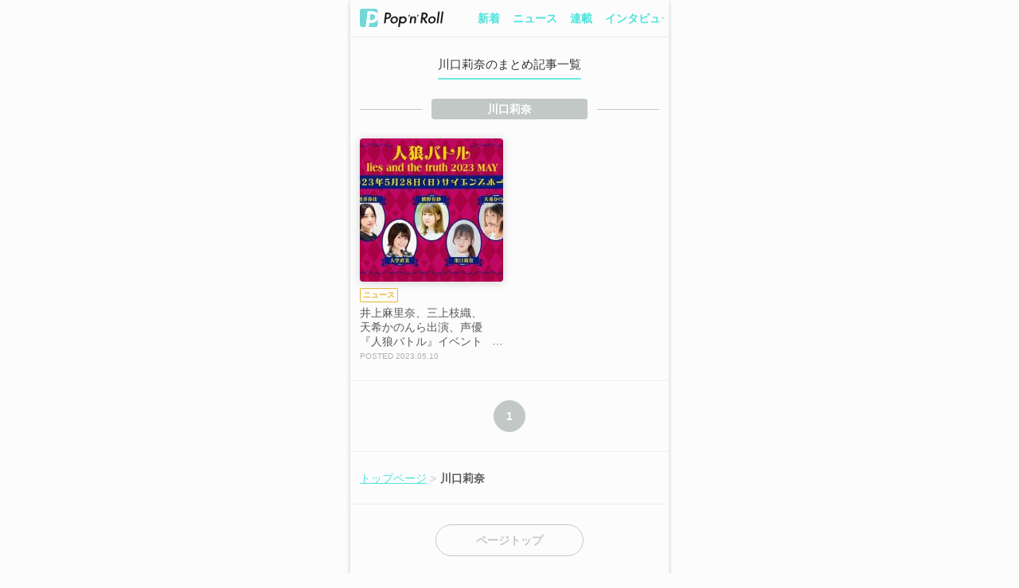

--- FILE ---
content_type: text/html; charset=utf-8
request_url: https://popnroll.tv/tags/%E5%B7%9D%E5%8F%A3%E8%8E%89%E5%A5%88
body_size: 6967
content:

    <!DOCTYPE html>
    <html>
        <head>
        <script>
            history.scrollRestoration = "manual" ;
        </script>
        
<script>(function(w,d,s,l,i){w[l]=w[l]||[];w[l].push({'gtm.start':
new Date().getTime(),event:'gtm.js'});var f=d.getElementsByTagName(s)[0],
j=d.createElement(s),dl=l!='dataLayer'?'&l='+l:'';j.async=true;j.src=
'https://www.googletagmanager.com/gtm.js?id='+i+dl;f.parentNode.insertBefore(j,f);
})(window,document,'script','dataLayer','GTM-PR7QDNK');</script>
        
        
<script type="application/javascript" src="//anymind360.com/js/1925/ats.js"></script>
<script>
    var slots = {};
</script>
        
        <meta charset="utf-8">
        <title data-react-helmet="true">🍭 川口莉奈のまとめ記事 - Pop&#x27;n&#x27;Roll(ポップンロール)</title>
        <meta data-react-helmet="true" name="keywords" content="川口莉奈,アイドル,ニュース,ライブレポート,インタビュー,コラム"/><meta data-react-helmet="true" name="description" content="川口莉奈のまとめ記事一覧。注目のアイドル記事、ライブレポート、インタビュー、コラムを掲載しています。Pop&#x27;n&#x27;Roll(ポップンロール)は、アイドルのパーソナリティや隠れた才能にフォーカスするアイドルメディアです。"/><meta data-react-helmet="true" property="og:title" content="🍭 川口莉奈のまとめ記事 - Pop&#x27;n&#x27;Roll(ポップンロール)"/><meta data-react-helmet="true" property="og:description" content="川口莉奈のまとめ記事一覧。注目のアイドル記事、ライブレポート、インタビュー、コラムを掲載しています。Pop&#x27;n&#x27;Roll(ポップンロール)は、アイドルのパーソナリティや隠れた才能にフォーカスするアイドルメディアです。"/><meta data-react-helmet="true" property="og:image" content="https://popnroll.tv/images/default/common_og.png"/><meta data-react-helmet="true" property="og:url" content="https://popnroll.tv/tags/川口莉奈"/><meta data-react-helmet="true" property="og:type" content="article"/>
        <link data-react-helmet="true" rel="canonical" href="https://popnroll.tv/tags/川口莉奈"/>
        <meta name="twitter:card" content="summary_large_image" />
        <meta name="twitter:site" content="@popnrolltv" />
        <meta content="width=device-width,initial-scale=1.0,user-scalable=0,maximum-scale=1" id="viewport" name="viewport" />
        <meta name="robots" content="max-image-preview:large">
        <link rel="stylesheet" href="https://cdnjs.cloudflare.com/ajax/libs/Swiper/4.2.6/css/swiper.min.css">
        <style data-styled="true" data-styled-version="5.0.1">.hvJMgY{position:relative;padding:0 6px;}
.hvJMgY:before{left:0;background:-moz-linear-gradient(left,rgba(252,252,252,1),rgba(252,252,252,0));background:-webkit-linear-gradient(left,rgba(252,252,252,1),rgba(252,252,252,0));background:linear-gradient(to right,rgba(252,252,252,1),rgba(252,252,252,0));content:'';display:block;position:absolute;width:12px;height:100%;top:0;z-index:2;}
.hvJMgY:after{right:0;background:-moz-linear-gradient(right,rgba(252,252,252,1),rgba(252,252,252,0));background:-webkit-linear-gradient(right,rgba(252,252,252,1),rgba(252,252,252,0));background:linear-gradient(to left,rgba(252,252,252,1),rgba(252,252,252,0));content:'';display:block;position:absolute;width:12px;height:100%;top:0;z-index:2;}
data-styled.g8[id="sc-Axmtr"]{content:"hvJMgY,"}
.gmtmqV{width:auto;padding:0 6px;}
.gmtmqV >a{display:block;padding:16px 2px;font-size:1.4rem;font-weight:700;line-height:1;color:#4EE2DA;word-break:break-all;}
data-styled.g9[id="sc-AxmLO"]{content:"gmtmqV,"}
.dteCCc{display:table;width:100%;table-layout:fixed;background:#fcfcfc;box-shadow:0 1px 1px -1px rgba(0,0,0,0.4);}
.dteCCc >*{display:table-cell;vertical-align:middle;}
data-styled.g10[id="sc-fzozJi"]{content:"dteCCc,"}
.fYZyZu{width:146px;padding-left:12px;box-sizing:border-box;}
.fYZyZu >a{display:block;}
.fYZyZu >a >img{display:block;width:105px;}
data-styled.g11[id="sc-fzoLsD"]{content:"fYZyZu,"}
.fVqzqj{position:fixed;width:100%;top:-47px;left:0;height:47px;opacity:0;overflow:hidden;z-index:2000;-webkit-transition:top 0.2s ease 0s;transition:top 0.2s ease 0s;top:0px;opacity:1;}
@media screen and (min-width:769px){.fVqzqj{max-width:400px;left:50%;margin-left:-200px;}}
data-styled.g18[id="sc-fzqBZW"]{content:"fVqzqj,"}
.fQsatj{text-align:center;padding-right:12px;padding-left:12px;position:relative;padding:24px 0;background:#fcfcfc;border-top:1px solid #fff;box-shadow:0 -1px 0 0 #ededed;}
data-styled.g20[id="sc-fzoyAV"]{content:"fQsatj,"}
.fNJjBs{display:inline-block;min-width:40px;padding:12px;border-radius:200px;font-size:1.4rem;font-weight:600;line-height:1;text-align:center;box-sizing:border-box;color:#C2C8C6;background-color:#FCFCFC;border:1px solid #C2C8C6;width:100%;max-width:186px;}
data-styled.g23[id="sc-fzpjYC"]{content:"fNJjBs,"}
.dYOyCc{box-sizing:border-box;padding-top:24px;padding-bottom:24px;border-bottom:1px solid #ededed;box-shadow:0 1px 0 0 #fff;}
data-styled.g46[id="sc-fzoant"]{content:"dYOyCc,"}
.dhojsu{box-sizing:border-box;padding-top:24px;padding-bottom:24px;border-bottom:1px solid #ededed;box-shadow:0 1px 0 0 #fff;}
data-styled.g47[id="sc-fzomME"]{content:"dhojsu,"}
.himZKo{box-sizing:border-box;padding-top:24px;padding-bottom:24px;}
data-styled.g49[id="sc-fzqMAW"]{content:"himZKo,"}
.hNuJKS{text-align:center;padding:0 12px 24px;}
data-styled.g56[id="sc-fzoaKM"]{content:"hNuJKS,"}
.eDKKUh{position:relative;display:inline-block;font-weight:300;padding-bottom:1rem;font-size:1.5rem;}
.eDKKUh:before{content:'';display:block;position:absolute;width:100%;padding-top:2px;border-radius:200px;background:#6CE9E2;bottom:0;}
data-styled.g57[id="sc-fzomuh"]{content:"eDKKUh,"}
.eoGDzK{display:block;}
data-styled.g58[id="sc-fzqAui"]{content:"eoGDzK,"}
.fomHCm{width:100%;padding-top:100%;background-size:cover;background-position:top center;background-repeat:no-repeat;overflow:hidden;border-radius:4px;background-image:url("https://img.popnroll.tv/uploads/news_item/image/32845/thumb_main_2.jpg");}
.fomHCm +>div{padding-top:8px;}
data-styled.g59[id="sc-fzqMdD"]{content:"fomHCm,"}
.jHQZJv{padding-top:8px;}
data-styled.g63[id="sc-fzpisO"]{content:"jHQZJv,"}
.kdOAmQ{display:table;width:100%;padding-bottom:4px;}
.kdOAmQ >span{display:table-cell;vertical-align:middle;}
.kdOAmQ >span:first-child>span{position:relative;padding:4px;font-size:1rem;font-weight:600;line-height:1;word-break:break-all;display:inline-block;}
.kdOAmQ >span:first-child>span:before{content:'';display:block;position:absolute;width:100%;height:100%;top:0;left:0;border-radius:2px;}
data-styled.g64[id="sc-fznyYp"]{content:"kdOAmQ,"}
.clsntC >span{color:#E7B633;}
.clsntC >span:before{box-shadow:0 0 0 1px #E7B633 inset;}
data-styled.g65[id="sc-fznLxA"]{content:"clsntC,"}
.dqcveg{font-size:1.4rem;font-weight:300;color:#595959;min-height:2.5em;word-break:break-all;overflow:hidden;position:relative;padding-right:1em;max-height:3.75em;}
.dqcveg:before{font-family:-apple-system ,BlinkMacSystemFont ,'Helvetica Neue' ,'Hiragino Sans' ,'Hiragino Kaku Gothic ProN' ,'游ゴシック  Medium' ,'meiryo' ,sans-serif;content:'…';position:absolute;right:0;bottom:0;}
.dqcveg:after{content:'';position:absolute;width:100%;height:100%;background:#fcfcfc;}
data-styled.g70[id="sc-fzoxnE"]{content:"dqcveg,"}
.uYzkI{display:table;width:100%;padding-top:4px;}
data-styled.g71[id="sc-fzoMdx"]{content:"uYzkI,"}
.bHmBtJ{display:table-cell;vertical-align:middle;font-size:1rem;font-weight:300;color:#afafaf;word-break:break-all;}
.bHmBtJ:before{content:'POSTED ';}
data-styled.g73[id="sc-fzplgP"]{content:"bHmBtJ,"}
.ccaska{margin:0 12px;}
.ccaska +*{padding-top:40px;}
data-styled.g84[id="sc-fznBtT"]{content:"ccaska,"}
.ktGuED{display:inline-block;width:calc(50% - 8px);vertical-align:top;}
.ktGuED:nth-child(2n){margin-left:12px;}
.ktGuED:nth-child(n+3){margin-top:18px;}
.ktGuED >a{display:block;}
data-styled.g86[id="sc-fzobTh"]{content:"ktGuED,"}
.epvjCL{position:relative;padding:24px 12px 6px;background:#6CE9E2;text-align:center;}
data-styled.g111[id="sc-pJurq"]{content:"epvjCL,"}
.cgrjKw{padding-bottom:12px;}
data-styled.g112[id="sc-pRTZB"]{content:"cgrjKw,"}
.iJULWE{display:block;margin:0 auto;width:116px;}
.iJULWE img{display:block;width:116px;}
data-styled.g113[id="sc-qapaw"]{content:"iJULWE,"}
.eXFaFB{margin:0 auto;max-width:200px;padding-top:12px;}
.eqevjY{margin:0 auto;max-width:200px;padding-bottom:6px;}
data-styled.g115[id="sc-pbIaG"]{content:"eXFaFB,eqevjY,"}
.hgECfS{display:inline-block;padding:0 6px 12px;}
.hgECfS >a{display:block;font-size:1.2rem;font-weight:300;color:#fff;}
data-styled.g116[id="sc-pkhIR"]{content:"hgECfS,"}
.hDLxEx{display:table;width:100%;max-width:220px;margin:0 auto;table-layout:fixed;}
data-styled.g117[id="sc-psCJM"]{content:"hDLxEx,"}
.efhDEa{display:table-cell;vertical-align:middle;}
data-styled.g118[id="sc-qQxXP"]{content:"efhDEa,"}
.kPdszo{display:block;width:36px;padding-top:36px;margin:0 auto 12px;background:url(/images/ui/icon_t.svg) center / 36px no-repeat;}
data-styled.g120[id="sc-pBolk"]{content:"kPdszo,"}
.kSIOTQ{display:block;width:36px;padding-top:36px;margin:0 auto 12px;background:url(/images/ui/icon_l.svg) center / 30px no-repeat;}
data-styled.g121[id="sc-pJkiN"]{content:"kSIOTQ,"}
.eehIqb{display:block;width:36px;padding-top:36px;margin:0 auto 12px;background:url(/images/ui/icon_y.svg) center / 28px no-repeat;}
data-styled.g122[id="sc-pReKu"]{content:"eehIqb,"}
.hCKhjF{display:block;width:36px;padding-top:36px;margin:0 auto 12px;background:url(/images/ui/icon_i.svg) center / 42px no-repeat;}
data-styled.g123[id="sc-pZaHX"]{content:"hCKhjF,"}
.hXGkGv{display:block;font-size:0.9rem;font-weight:300;color:#fff;word-break:break-all;}
data-styled.g124[id="sc-oTBUA"]{content:"hXGkGv,"}
.goaEYE{position:relative;padding-top:47px;box-sizing:border-box;}
.goaEYE:before,.goaEYE:after{content:'';position:fixed;display:block;width:100%;height:12px;left:0;z-index:1000;}
@media screen and (min-width:769px){.goaEYE:before,.goaEYE:after{max-width:400px;left:50%;margin-left:-200px;}}
.goaEYE:before{top:0;background:#fcfcfc;}
.goaEYE:after{top:12px;background:-moz-linear-gradient(top,rgba(252,252,252,1),rgba(252,252,252,0));background:-webkit-linear-gradient(top,rgba(252,252,252,1),rgba(252,252,252,0));background:linear-gradient(to bottom,rgba(252,252,252,1),rgba(252,252,252,0));}
data-styled.g129[id="sc-qYIQh"]{content:"goaEYE,"}
.cdZmzJ{padding-top:0px;text-align:center;}
data-styled.g133[id="sc-pZOBi"]{content:"cdZmzJ,"}
.jzKNzB{display:inline-block;padding:0 4px;text-align:center;}
data-styled.g134[id="sc-oTNDV"]{content:"jzKNzB,"}
.CNlcm{display:inline-block;min-width:40px;padding:12px;border-radius:200px;font-size:1.4rem;font-weight:600;line-height:1;text-align:center;box-sizing:border-box;color:#C2C8C6;background-color:#fff;border:1px solid #C2C8C6;color:#fff;background-color:#C2C8C6;border:1px solid #C2C8C6;}
data-styled.g136[id="sc-pjHjD"]{content:"CNlcm,"}
.kBPJSk{padding:0 12px;}
data-styled.g137[id="sc-pscky"]{content:"kBPJSk,"}
.wIkUb{display:table-cell;vertical-align:top;}
.wIkUb:not(:first-child){position:relative;padding-left:1.65rem;}
.wIkUb:not(:first-child):before{position:absolute;content:'>';font-size:1.4rem;left:0.375rem;color:#C2C8C6;}
.wIkUb >a,.wIkUb >span{display:block;position:relative;overflow:hidden;font-size:1.4rem;word-break:break-all;}
.wIkUb >a{font-weight:300;color:#4EE2DA;-webkit-text-decoration:underline;text-decoration:underline;white-space:nowrap;}
.wIkUb >span{position:relative;padding-right:1em;height:1.25em;font-weight:700;color:#595959;}
.wIkUb >span:before{content:"…";position:absolute;right:0;top:0;}
.wIkUb >span:after{content:"";width:100%;height:100%;position:absolute;background:#fcfcfc;}
data-styled.g138[id="sc-qQYBZ"]{content:"wIkUb,"}
.eYPEZX{position:relative;margin:0 12px 24px;text-align:center;}
.eYPEZX:after{content:'';position:absolute;width:100%;height:1px;background:#C2C8C6;top:50%;left:0;}
data-styled.g141[id="sc-pHIBf"]{content:"eYPEZX,"}
.dUrmQP{position:relative;display:inline-block;font-size:1.4rem;font-weight:700;color:#fff;padding:4px;min-width:188px;background:#c2c8c6;border-radius:4px;z-index:10;word-break:break-all;}
.dUrmQP:before,.dUrmQP:after{content:'';position:absolute;width:12px;height:100%;background:#fcfcfc;top:0;}
.dUrmQP:before{left:-12px;}
.dUrmQP:after{right:-12px;}
data-styled.g142[id="sc-pQEbo"]{content:"dUrmQP,"}
@charset "UTF-8";
html,body,div,span,applet,object,iframe,h1,h2,h3,h4,h5,h6,p,blockquote,pre,a,abbr,acronym,address,big,cite,code,del,dfn,em,img,ins,kbd,q,s,samp,small,strike,strong,sub,sup,tt,var,b,u,i,center,dl,dt,dd,ol,ul,li,fieldset,form,label,legend,table,caption,tbody,tfoot,thead,tr,th,td,article,aside,canvas,details,embed,figure,figcaption,footer,header,hgroup,menu,nav,output,ruby,section,summary,time,mark,audio,video{margin:0;padding:0;border:0;font-size:100%;font:inherit;vertical-align:baseline;}
audio,canvas,progress,video{display:inline-block;}
article,aside,details,figcaption,figure,footer,header,hgroup,menu,nav,section{display:block;}
ol,ul{list-style:none;}
a{-webkit-text-decoration:none;text-decoration:none;}
img{max-width:100%;}
html{font-size:62.5%;}
body{background:#fcfcfc;margin:0;font-family:-apple-system ,BlinkMacSystemFont ,'Helvetica Neue' ,'Hiragino Sans' ,'Hiragino Kaku Gothic ProN' ,'游ゴシック  Medium' ,'meiryo' ,sans-serif;font-size:100%;line-height:1.3;color:#333;}
button{background-color:transparent;border:none;cursor:pointer;outline:none;padding:0;-webkit-appearance:none;}
.clearfix:after{content:" ";display:block;clear:both;opacity:0;}
.d_none{display:none;}
.shadow17-1-12{box-shadow:0 1px 12px 0 rgba(0,0,0,0.17);}
.shadow10-4-15{box-shadow:0 4px 15px 0 rgba(0,0,0,0.10);}
.shadow05-1-12{box-shadow:0 1px 12px 0 rgba(0,0,0,0.05);}
.shadow10-1-6{box-shadow:0 1px 6px 0 rgba(0,0,0,0.1);}
.shadow30-1-6{box-shadow:0 1px 6px 0 rgba(0,0,0,0.3);}
.shadow12-1-2{box-shadow:0 1px 2px 0 rgba(0,0,0,0.12);}
.swiper-pagination-bullet{background:#ebebeb!important;opacity:1!important;}
.swiper-pagination-bullet-active{background:#6ce9e2!important;}
.sp_article_ads{margin-top:1em;}
#sp_photo_underphoto{position:fixed;width:100%;height:50px;bottom:0;z-index:2000;}
#csw_block{padding-top:12px!important;background-color:#fcfcfc!important;}
#logly-lift-4322877{margin:24px auto 0!important;}
@media screen and (min-width:769px){html{overflow-y:scroll;}#app{max-width:400px;margin:0 auto;box-shadow:0 2px 6px 0 rgba(0,0,0,0.2);}#sp_photo_underphoto{max-width:400px;}}
data-styled.g263[id="sc-global-gBUHxp1"]{content:"sc-global-gBUHxp1,"}
</style>
        <link rel="icon" type="image/x-icon" href="/images/favicons/favicon.ico">
        <link rel="apple-touch-icon" sizes="180x180" href="/images/favicons/apple-touch-icon.png">
        <link rel="icon" type="image/png" sizes="32x32" href="/images/favicons/favicon-32x32.png">
        <link rel="icon" type="image/png" sizes="16x16" href="/images/favicons/favicon-16x16.png">
        <link rel="icon" type="image/png" sizes="192x192" href="/images/favicons/android-chrome-192x192.png">
        <link rel="icon" type="image/png" sizes="512x512" href="/images/favicons/android-chrome-512x512.png">
        <link rel="manifest" href="/images/favicons/site.webmanifest">
        <link rel="mask-icon" href="/images/favicons/safari-pinned-tab.svg" color="#73d8d8">
        <meta name="application-name" content="Pop'n'Roll" />
        <meta name="theme-color" content="#ffffff">
      </head>
      <body>
        
<noscript><iframe src="https://www.googletagmanager.com/ns.html?id=GTM-PR7QDNK"
height="0" width="0" style="display:none;visibility:hidden"></iframe></noscript>
        
        <div id="app"><div><div class="sc-qYIQh goaEYE"><header class="sc-fzqBZW fVqzqj"><div class="sc-fzozJi dteCCc"><div class="sc-fzoLsD fYZyZu"><a href="/"><img src="/images/ui/logo_c.svg" alt="Pop&#x27;n&#x27;Roll"/></a></div><nav class="sc-Axmtr hvJMgY"><div class="swiper-container"><div class="swiper-wrapper"><div class="sc-AxmLO gmtmqV swiper-slide"><a href="/articles">新着</a></div><div class="sc-AxmLO gmtmqV swiper-slide"><a href="/news">ニュース</a></div><div class="sc-AxmLO gmtmqV swiper-slide"><a href="/column">連載</a></div><div class="sc-AxmLO gmtmqV swiper-slide"><a href="/interview">インタビュー</a></div><div class="sc-AxmLO gmtmqV swiper-slide"><a href="/report">レポート</a></div><div class="sc-AxmLO gmtmqV swiper-slide"><a href="/snap">特集</a></div></div></div></nav></div></header><div><section class="sc-fzoant dYOyCc"><h1 class="sc-fzoaKM hNuJKS"><span type="" class="sc-fzomuh eDKKUh">川口莉奈のまとめ記事一覧</span></h1><div class="sc-pHIBf eYPEZX"><h2 class="sc-pQEbo dUrmQP">川口莉奈</h2></div><div class="sc-fznBtT ccaska"><ul class="sc-fznNTe fnbSrb"><li class="sc-fzobTh ktGuED"><a class="sc-fzqAui eoGDzK" href="/articles/32845"><div class="sc-fzqMdD fomHCm shadow17-1-12"></div><div class="sc-fzpisO jHQZJv"><p class="sc-fznyYp kdOAmQ"><span type="news" class="sc-fznLxA clsntC"><span>ニュース</span></span></p><p class="sc-fzqLLg sc-fzoxnE dqcveg">井上麻里奈、三上枝織、天希かのんら出演、声優『人狼バトル』イベント開催決定！</p><div class="sc-fzoMdx uYzkI"><p class="sc-fzoWqW sc-fzplgP bHmBtJ"><span>2023.05.10</span></p></div></div></a></li></ul></div></section><div class="sc-fzomME dhojsu"><div><ul class="sc-pZOBi cdZmzJ"><li class="sc-oTNDV jzKNzB"><span class="sc-pjHjD CNlcm">1</span></li></ul></div></div><div class="sc-fzqMAW himZKo"><ul itemscope="" itemType="http://schema.org/BreadcrumbList" class="sc-pscky kBPJSk"><li itemProp="itemListElement" itemscope="" itemType="http://schema.org/ListItem" class="sc-qQYBZ wIkUb"><a itemProp="item" href="/"><span itemProp="name">トップページ</span></a><meta itemProp="position" content="1"/></li><li class="sc-qQYBZ wIkUb"><span>川口莉奈</span></li></ul></div></div></div><div class="sc-fzqNJr sc-fzoyAV fQsatj"><button color="foot" width="main" type="button" class="sc-fzpjYC fNJjBs">ページトップ</button></div><footer class="sc-pJurq epvjCL"><div class="sc-pRTZB cgrjKw"><a class="sc-qapaw iJULWE" href="/"><figure><img src="/images/ui/logo_w.svg" alt="Pop&#x27;n&#x27;Roll"/></figure></a></div><div><ul class="sc-pbIaG eXFaFB"><li class="sc-pkhIR hgECfS"><a href="/articles">新着</a></li><li class="sc-pkhIR hgECfS"><a href="/news">ニュース</a></li><li class="sc-pkhIR hgECfS"><a href="/column">連載</a></li><li class="sc-pkhIR hgECfS"><a href="/interview">インタビュー</a></li><li class="sc-pkhIR hgECfS"><a href="/report">レポート</a></li><li class="sc-pkhIR hgECfS"><a href="/snap">特集</a></li></ul></div><div><ul class="sc-psCJM hDLxEx"><li class="sc-qQxXP efhDEa"><a href="https://twitter.com/popnrolltv" target="_blank" class="sc-qYSYK sc-pBolk kPdszo"></a></li><li class="sc-qQxXP efhDEa"><a href="https://line.me/R/ti/p/%40msd3677c" target="_blank" class="sc-qYSYK sc-pJkiN kSIOTQ"></a></li><li class="sc-qQxXP efhDEa"><a href="https://www.youtube.com/channel/UCJGxi68g4azrpxZY84d7L6g" target="_blank" class="sc-qYSYK sc-pReKu eehIqb"></a></li><li class="sc-qQxXP efhDEa"><a href="https://www.instagram.com/popnrolltv" target="_blank" class="sc-qYSYK sc-pZaHX hCKhjF"></a></li></ul></div><div><ul class="sc-pbIaG eqevjY"><li class="sc-pkhIR hgECfS"><a href="https://amidus.co.jp/" target="_blank">運営会社</a></li><li class="sc-pkhIR hgECfS"><a href="/contact">お問い合わせ</a></li><li class="sc-pkhIR hgECfS"><a href="https://img.popnroll.tv/docs/privacy.html" target="_blank">Cookieポリシーとオプトアウト</a></li></ul></div><small class="sc-oTBUA hXGkGv"> © AMIDUS. ALL RIGHTS RESERVED.</small></footer></div></div>
        <script id="init">
            var isInit = true;
            var showSwipeNav = true;
            var APP_PROPS = {"article":{"title":"関連記事","type":"","tag":"川口莉奈"},"contents":[{"id":32845,"url":"/articles/32845","img":"https://img.popnroll.tv/uploads/news_item/image/32845/thumb_main_2.jpg","type":"news","title":"井上麻里奈、三上枝織、天希かのんら出演、声優『人狼バトル』イベント開催決定！","post":"2023.05.10","is_pr":false,"has_video":false,"add_utm":false}],"count":1,"init":1,"head":{"title":"🍭 川口莉奈のまとめ記事 - Pop'n'Roll(ポップンロール)","description":"川口莉奈のまとめ記事一覧。注目のアイドル記事、ライブレポート、インタビュー、コラムを掲載しています。Pop'n'Roll(ポップンロール)は、アイドルのパーソナリティや隠れた才能にフォーカスするアイドルメディアです。","keywords":"川口莉奈,アイドル,ニュース,ライブレポート,インタビュー,コラム","image":"https://popnroll.tv/images/default/common_og.png"}};
        </script>
        <script src="/client.js"></script>
      </body>
    </html>
  

--- FILE ---
content_type: text/html; charset=utf-8
request_url: https://www.google.com/recaptcha/api2/aframe
body_size: 267
content:
<!DOCTYPE HTML><html><head><meta http-equiv="content-type" content="text/html; charset=UTF-8"></head><body><script nonce="uvAEmFmPvS64e8eZzSItPA">/** Anti-fraud and anti-abuse applications only. See google.com/recaptcha */ try{var clients={'sodar':'https://pagead2.googlesyndication.com/pagead/sodar?'};window.addEventListener("message",function(a){try{if(a.source===window.parent){var b=JSON.parse(a.data);var c=clients[b['id']];if(c){var d=document.createElement('img');d.src=c+b['params']+'&rc='+(localStorage.getItem("rc::a")?sessionStorage.getItem("rc::b"):"");window.document.body.appendChild(d);sessionStorage.setItem("rc::e",parseInt(sessionStorage.getItem("rc::e")||0)+1);localStorage.setItem("rc::h",'1769009827460');}}}catch(b){}});window.parent.postMessage("_grecaptcha_ready", "*");}catch(b){}</script></body></html>

--- FILE ---
content_type: image/svg+xml
request_url: https://popnroll.tv/images/ui/icon_y.svg
body_size: 688
content:
<svg width="20" height="23" viewBox="0 0 20 23" fill="none" xmlns="http://www.w3.org/2000/svg">
<g clip-path="url(#clip0_21_1218)">
<path d="M19.5818 7.18581C19.3523 6.32548 18.6739 5.64806 17.8136 5.41774C16.2545 5 10 5 10 5C10 5 3.74545 5 2.18636 5.41774C1.32614 5.64806 0.647727 6.32548 0.418182 7.18581C0 8.74613 0 12 0 12C0 12 0 15.2539 0.418182 16.8142C0.647727 17.6745 1.32614 18.3519 2.18636 18.5823C3.74659 19 10 19 10 19C10 19 16.2545 19 17.8136 18.5823C18.6739 18.3519 19.3523 17.6745 19.5818 16.8142C20 15.255 20 12 20 12C20 12 20 8.74613 19.5818 7.18581ZM7.95455 14.9547V9.04532L13.1818 12L7.95455 14.9547Z" fill="white"/>
</g>
<defs>
<clipPath id="clip0_21_1218">
<rect width="20" height="14" fill="white" transform="translate(0 5)"/>
</clipPath>
</defs>
</svg>
